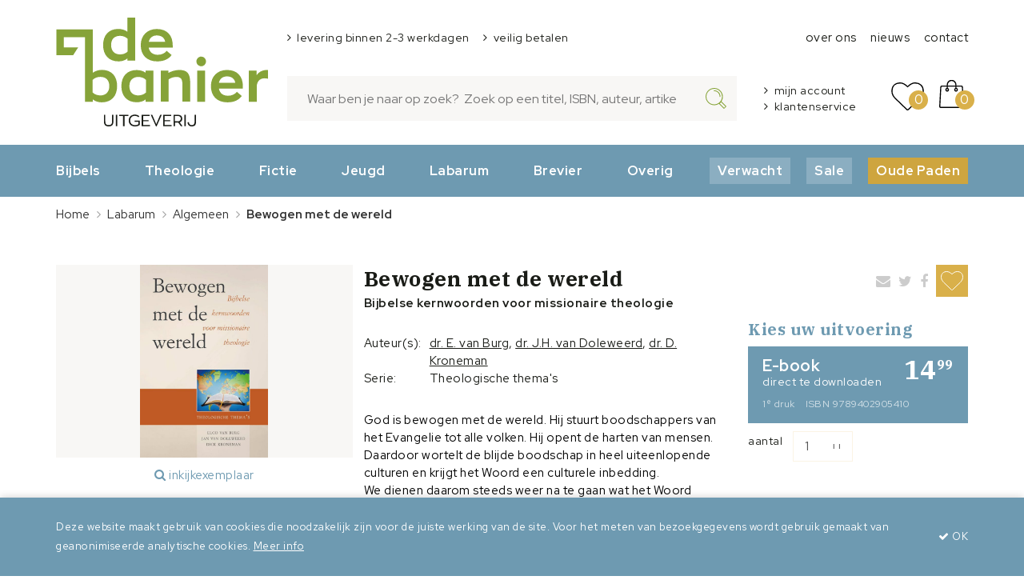

--- FILE ---
content_type: text/html; charset=UTF-8
request_url: https://www.debanier.nl/bewogen-met-de-wereld
body_size: 6528
content:
<!DOCTYPE html>
<html>
<head>
	<meta charset="utf-8">
	<meta http-equiv="X-UA-Compatible" content="IE=edge">
	<meta name="viewport" content="width=device-width, initial-scale=1, maximum-scale=1, user-scalable=no">
	<title> Bewogen met de wereld - dr. E. van Burg, dr. J.H. van Doleweerd, dr. D. Kroneman - 9789402905410 -  De Banier</title>

	<link rel="shortcut icon" type="image/x-icon" href="/images/favicon.png?v2" />
	
	<meta name="keywords" content=" Bewogen met de wereld - dr. E. van Burg, dr. J.H. van Doleweerd, dr. D. Kroneman - 9789402905410 - "/>
	<meta name="description" content=" Bewogen met de wereld - dr. E. van Burg, dr. J.H. van Doleweerd, dr. D. Kroneman - 9789402905410 - ">
	<meta name="robots" content="index,follow" />
	<meta name="csrf-token" content="ayfuVFzadiOeZPwf06svq5YLJsY5kYVEBbXDFDa2">
	
	<link rel="preconnect" href="https://fonts.googleapis.com">
	<link rel="preconnect" href="https://fonts.gstatic.com" crossorigin>
	<link href="https://fonts.googleapis.com/css2?family=IBM+Plex+Serif:wght@300;400;500;600;700&family=Red+Hat+Display:ital,wght@0,400;0,700;1,400&display=swap" rel="stylesheet">

	<link rel="stylesheet" href="/css/app.css?id=5e071e75a35ff886b630d9646f4e5179">
	
	<link rel="preload" fetchpriority="high" as="image" href="https://www.debanier.nl/storage/_thumbs/500x400/Covers/de-zeven-kruiswoorden - 9789087182724.jpg">

	<!-- Google Tag Manager -->
	<script>(function(w,d,s,l,i){w[l]=w[l]||[];w[l].push({'gtm.start':
					new Date().getTime(),event:'gtm.js'});var f=d.getElementsByTagName(s)[0],
				j=d.createElement(s),dl=l!='dataLayer'?'&l='+l:'';j.async=true;j.src=
				'https://www.googletagmanager.com/gtm.js?id='+i+dl;f.parentNode.insertBefore(j,f);
		})(window,document,'script','dataLayer','GTM-KQP634D');</script>
	<!-- End Google Tag Manager -->

			<!-- Global site tag (gtag.js) - Google Analytics -->
		<script async src="https://www.googletagmanager.com/gtag/js?id=UA-1026369-23"></script>
		<script>
			window.dataLayer = window.dataLayer || [];
			function gtag(){dataLayer.push(arguments);}
			gtag('js', new Date());

			gtag('config', 'UA-1026369-23', { 'anonymize_ip': true });
					</script>
			
	<script src="/js/app.js?id=9e7c43b80e6f5e5d3895160dd813cee5"></script>

			
</head>
<body itemscope itemtype="http://schema.org/Organization" class="page">
	<!-- Google Tag Manager (noscript) -->
	<noscript><iframe src="https://www.googletagmanager.com/ns.html?id=GTM-KQP634D" height="0" width="0" style="display:none;visibility:hidden"></iframe></noscript>
	<!-- End Google Tag Manager (noscript) -->

	<div class="top">
		<div class="container">
	<div class="top__wrapper">
		<div class="row">
			<div class="col-sm-3 col-xs-5">
				<div class="top__logo">
					<a href="/" class="top__logo__action"></a>
				</div>
			</div>
			<div class="col-sm-9 col-xs-7">
				<div class="row">
					<div class="col-sm-7">
													<div class="top__usps">
								<ul class="list list--horizontal list--usp">
	<li>levering binnen 2-3 werkdagen</li>
	<li>veilig betalen</li>
</ul>
							</div>
											</div>

											<div class="col-sm-5">
							<div class="top__menu">
								<ul class="list list--horizontal">
	<li><a href="/de-banier">over ons</a></li>
	<li><a href="/nieuws">nieuws</a></li>
	<li><a href="/contact">contact</a></li>
</ul>
							</div>
						</div>
									</div>
									<div class="row">
						<div class="col-sm-8">
							<div class="top__search">
								<form method="GET" action="https://www.debanier.nl/search" accept-charset="UTF-8" class="top__search__form form">
								<input type="text" name="q" class="top__search__form__input form__input" placeholder="Waar ben je naar op zoek?  Zoek op een titel, ISBN, auteur, artikelen " />
								<button type="submit" class="top__search__form__button form__button"></button>
								</form>
							</div>
						</div>
						<div class="col-sm-4">
							<div class="top__account">
								<ul class="list top__account__list">
									<li><a href="/account">mijn account</a></li>
									<li><a href="/contact">klantenservice</a></li>
								</ul>
							</div>

							<div class="top__shopping">
								<a href="/favorites" class="top__shopping__action top__shopping__action--wishlist">
									<span class="top__shopping__action__badge">0</span>
								</a>
								<a href="/shoppingcart" class="top__shopping__action top__shopping__action--shoppingcart">
									<span class="top__shopping__action__badge">0</span>
								</a>
							</div>
						</div>
					</div>
							</div>
		</div>

				<div class="row">
			<div class="col-sm-8">
			</div>
		</div>
	</div>
</div>	</div>

			<div class="menu">
			<div class="container">
				<ul class="list list--horizontal menu__list">
	<li><a href="/bijbels">Bijbels</a></li>
	<li><a href="/theologie">Theologie</a></li>
	<li><a href="/fictie">Fictie</a></li>
	<li><a href="/jeugdboeken">Jeugd</a></li>
	<li><a href="/labarum">Labarum</a></li>
	<li><a href="/brevier">Brevier</a></li>
	<li><a href="/overig">Overig</a></li>
	<li class="bg"><a class="highlighted" href="/verwacht">Verwacht</a></li>
	<li class="bg"><a class="highlighted" href="/aanbiedingen">Sale</a></li>
	<li class="bg"><a class="highlighted highlighted--oude-paden" href="/oude-paden">Oude Paden</a></li>
</ul>
			</div>
		</div>
	
	<div class="content product form">
			<div class="container hidden-xs">

	<div class="bread-crumbs ">
		<ul class="list list--horizontal bread-crumbs__list pull-left" itemscope itemtype="http://schema.org/BreadcrumbList">
			<li class="bread-crumbs__list-item hidden-xs" itemprop="itemListElement" itemscope itemtype="http://schema.org/ListItem">
				<a href="https://www.debanier.nl" itemtype="http://schema.org/Thing" itemprop="item" >Home<span itemprop="name" class="hidden">Uitgeverij De Banier</span></a>
				<meta itemprop="position" content="1" />
			</li>
							<li class="bread-crumbs__list-item" itemprop="itemListElement" itemscope itemtype="http://schema.org/ListItem">
					<i class="fa fa-angle-right  hidden-xs "></i>
											<a itemtype="http://schema.org/Thing" itemprop="item" href="https://www.debanier.nl/labarum"><span itemprop="name">Labarum</span></a>
										 <img loading="lazy" itemprop="image" src="/storage/_thumbs/1000x750/Covers/een-woonplaats-voor-de-heilige - 9789402901054.jpg" alt="Labarum" class="hidden" /> 					<meta itemprop="position" content="2" />
				</li>
							<li class="bread-crumbs__list-item" itemprop="itemListElement" itemscope itemtype="http://schema.org/ListItem">
					<i class="fa fa-angle-right "></i>
											<a itemtype="http://schema.org/Thing" itemprop="item" href="https://www.debanier.nl/labarum/algemeen"><span itemprop="name">Algemeen</span></a>
										 <img loading="lazy" itemprop="image" src="/storage/_thumbs/1000x750/Covers/reformatie-toen-en-nu - 9789087180843.jpg" alt="Algemeen" class="hidden" /> 					<meta itemprop="position" content="3" />
				</li>
							<li class="bread-crumbs__list-item" itemprop="itemListElement" itemscope itemtype="http://schema.org/ListItem">
					<i class="fa fa-angle-right "></i>
											<span itemtype="http://schema.org/Thing" itemprop="item"><span itemprop="name">Bewogen met de wereld</span></span>
										 <img loading="lazy" itemprop="image" src="/storage/_thumbs/1000x750/Covers/bewogen-met-de-wereld - 9789402906356.jpg" alt="Bewogen met de wereld" class="hidden" /> 					<meta itemprop="position" content="4" />
				</li>
					</ul>
		<div class="clearfix"></div>
	</div>


	</div>
	<div class="content__container">
		<div class="container">
			<div class="row">
				<div class="col-md-4">
											<div class="product__images js-lightgallery">
							<div class="product__images__main" data-src="/storage/_thumbs/1600x1200/Covers/bewogen-met-de-wereld - 9789402906356.jpg">
								<img loading="lazy" src="/storage/_thumbs/500x400/Covers/bewogen-met-de-wereld - 9789402906356.jpg" class="js-image-scale" data-scale="best-fit" itemprop="image" />
							</div>

															<div class="product__preview">
									<a href="/storage/Inkijkexemplaren/Bewogen_met_de_wereld_H1.pdf" class="product__preview__action text-button" data-iframe="true" title="Inkijkexemplaar Bewogen met de wereld" data-src="/storage/Inkijkexemplaren/Bewogen_met_de_wereld_H1.pdf"><i class="fa fa-search"></i> inkijkexemplaar</a>
								</div>
							
							
							<div class="product__images__thumbs">
								<div class="row">
																										</div>
							</div>
						</div>
									</div>
				<div class="col-md-8">
					<div class="product__sharing">
						<ul class="list list--horizontal">
							<li><a href="mailto:?subject=Bewogen%20met%20de%20wereld&body=https%3A%2F%2Fwww.debanier.nl%2Fbewogen-met-de-wereld"><i class="fa fa-envelope"></i></a></li>
							<li><a href="https://twitter.com/intent/tweet?text=Tip%3A%20%22Bewogen%20met%20de%20wereld%22%20op%20https%3A%2F%2Fwww.debanier.nl%2Fbewogen-met-de-wereld" target="_blank"><i class="fa fa-twitter"></i></a></li>
							<li><a href="https://www.facebook.com/sharer.php?u=https%3A%2F%2Fwww.debanier.nl%2Fbewogen-met-de-wereld" target="_blank"><i class="fa fa-facebook"></i></a></li>
							<li><a href="javascript:void(0)" onclick="favorites.addProduct(11035, event)" class="button button--tertiary "></a></li>
						</ul>
					</div>
					<h1 class="product__title" itemprop="name">Bewogen met de wereld</h1>
					<p class="product__sub-title" itemprop="name">Bijbelse kernwoorden voor missionaire theologie</p>


									</div>

				<div class="col-md-5">

					<div class="spacer spacer--md"></div>

					<div class="product__specs">
						<table>
															<tr>
									<td>Auteur(s):</td>
									<td><a href="/auteurs/dr-e-van-burg" class="link">dr. E. van Burg</a>, <a href="/auteurs/dr-jh-van-doleweerd" class="link">dr. J.H. van Doleweerd</a>, <a href="/auteurs/dr-d-kroneman" class="link">dr. D. Kroneman</a>									</td>
								</tr>
							
															<tr>
									<td>Serie:</td>
									<td>Theologische thema&#039;s</td>
								</tr>
													</table>

						<div class="spacer spacer--md"></div>

						<div class="product__description">
							<div class="js-shorten shorten" data-lines="8">
								<div class="shorten__content">
									<p><span style="color: #000000; font-family: %value;">God is bewogen met de wereld. Hij stuurt boodschappers van het Evangelie tot alle volken. Hij opent de harten van mensen. Daardoor wortelt de blijde boodschap in heel uiteenlopende culturen en krijgt het Woord een culturele inbedding.</span></p>

<p><span style="color: #000000; font-family: %value;">We dienen daarom steeds weer na te gaan wat het Woord betekent. Bijbelse kernwoorden als schepping, barmhartigheid, rechtvaardigheid en verkiezing bepalen het raamwerk van missionaire theologie. Gesprekken met niet-gelovigen gaan over God, verlossing, verzoening, het Woord, de kerk en de persoonlijke beleving van geloof.</span></p>

<p><span style="color: #000000; font-family: %value;">De inhoud van deze Bijbelse kernwoorden is gegeven door de Heilige Geest, Die Zelf Uitlegger is. Die uitleg kan anders uitpakken dan wij denken. Antwoorden van nieuwe christenen verrassen en zorgen voor nieuwe vragen.</span></p>

<p><span style="color: #000000; font-family: %value;">Vanuit hun jarenlange zendingservaring geven de auteurs een grondige uitleg van missionaire kernwoorden, waarbij zij aandacht besteden aan de toepassing en ontvangst ervan in andere culturen.</span></p>
																		
								</div>
								<a href="javascript:void(0)"  class="text-button text-button--secondary shorten__action">+ lees verder</a>
							</div>
						</div>
					</div>
				</div>
				<div class="col-sm-3">
					<div class="product__pricing">
																					<p class="h3">Kies uw uitvoering</p>

								<div class="product__variants">
																			<input id="sales_unit_option--17370" class="js-sales-unit-option" checked="checked" name="sales_unit_option_id" type="radio" value="17370">
										<label class="product__variant" for="sales_unit_option--17370">
											<p class="product__variant__price">14<sup>99</sup></p>
											<p class="product__variant__title">E-book</p>
											<p class="product__variant__delivery">direct te downloaden</p>
											<p class="product__variant__isbn">
																									<span>1<sup>e</sup> druk</span>
																																					<span>ISBN 9789402905410</span>
																							</p>
										</label>
																	</div>

							
							<input type="hidden" name="product_id" value="11035" />

							
								<div class="product__pricing" itemprop="offers" itemscope itemtype="http://schema.org/Offer">
									<meta itemprop="priceCurrency" content="EUR" />
									<meta itemprop="price" content="14.990000024" />
									<link itemprop="itemCondition" href="http://schema.org/NewCondition" />
									<link itemprop="availability" href="http://schema.org/InStock" />


									<div class="row">
										<div class="col-xs-6">
											<label>aantal</label>

											<select class="form__select js-amount" name="amount"><option value="1" selected="selected">1</option><option value="2">2</option><option value="3">3</option><option value="4">4</option><option value="5">5</option><option value="6">6</option><option value="7">7</option><option value="8">8</option><option value="9">9</option><option value="10">10</option><option value="11">11</option><option value="12">12</option><option value="13">13</option><option value="14">14</option><option value="15">15</option><option value="16">16</option><option value="17">17</option><option value="18">18</option><option value="19">19</option><option value="20">20</option><option value="21">21</option><option value="22">22</option><option value="23">23</option><option value="24">24</option><option value="25">25</option></select>

										</div>
									</div>
								</div>
							
							<div class="spacer spacer--xl"></div>

																<button type="button" class="button button--xl button--with-caret button--block" onClick="shoppingcart.addProduct(11035)"><strong>in winkelwagen</strong></button>
													
						<div class="spacer spacer--xl"></div>
					</div>
				</div>
			</div>
		</div>
	</div>
			<div class="content__container product__serie-books">
			<div class="container">
				<h2 class="text-center">Ook verschenen <strong>in de serie</strong> <strong class="font--primary">Theologische thema&#039;s</strong></h2>

				<div id="books_serie" class="carousel slide" data-ride="carousel">

					<div class="carousel-inner" role="listbox">
													<div class="item  active ">
								<div class="row">
									<div class="col-sm-1" style="width: 12.5%"></div>
																			<div class="col-xs-3">
											<div class="teaser product-teaser product-teaser--small" data-product-id="10966">
        <div class="product-teaser__image">
            <img loading="lazy" src="/storage/_thumbs/500x400/Covers/de-heere-onze-gerechtigheid - 9789402904864.jpg" class="img-responsive" />
        </div>

        <div class="product-teaser__content">
                            <img src="/images/theme/available-ebook.svg" class="product-teaser__ebook" />
            
            <a href="/de-heere-onze-gerechtigheid">
                <h4 class="product-teaser__title">De HEERE onze gerechtigheid</h4>
            </a>
            <div class="product-teaser__author">Dr. M. Klaassen</div>

            <div class="row">
                <div class="col-sm-8">
                    <div class="product-teaser__prices">
                        <span class="product-teaser__price">
                            vanaf <span class="product-teaser__price__price">5<sup>99</sup></span>
                        </span>
                    </div>
                </div>

                <div class="col-sm-4">
                    <div class="product-teaser__actions">
                        <a href="javascript:void(0)" onclick="favorites.addProduct(10966, event)" class="button product-teaser__action product-teaser__action--favorite "></a>
                    </div>
                </div>
            </div>
        </div>
    </div>
										</div>
																			<div class="col-xs-3">
											<div class="teaser product-teaser product-teaser--small" data-product-id="11192">
        <div class="product-teaser__image">
            <img loading="lazy" src="/storage/_thumbs/500x400/Covers/katholiek-vandaag - 9789402902594.jpg" class="img-responsive" />
        </div>

        <div class="product-teaser__content">
                            <img src="/images/theme/available-ebook.svg" class="product-teaser__ebook" />
            
            <a href="/katholiek-vandaag">
                <h4 class="product-teaser__title">Katholiek vandaag</h4>
            </a>
            <div class="product-teaser__author">Prof. dr. W. van Vlastuin</div>

            <div class="row">
                <div class="col-sm-8">
                    <div class="product-teaser__prices">
                        <span class="product-teaser__price">
                            vanaf <span class="product-teaser__price__price">13<sup>99</sup></span>
                        </span>
                    </div>
                </div>

                <div class="col-sm-4">
                    <div class="product-teaser__actions">
                        <a href="javascript:void(0)" onclick="favorites.addProduct(11192, event)" class="button product-teaser__action product-teaser__action--favorite "></a>
                    </div>
                </div>
            </div>
        </div>
    </div>
										</div>
																	</div>
							</div>
											</div>

					<a class="left carousel-control" href="#books_serie" role="button" data-slide="prev">
						<span class="button button--light-grey"><span class="fa fa-angle-left"></span></span>
					</a>
					<a class="right carousel-control" href="#books_serie" role="button" data-slide="next">
						<span class="button button--light-grey"><span class="fa fa-angle-right"></span></span>
					</a>
				</div>
			</div>
		</div>
	
	<div class="content__container">
		<div class="container">
			<div class="row">
				<div class="col-sm-5">
									</div>

				<div class="col-sm-6 col-sm-offset-1">
											<div class="content-block content-block--brown">
							<p class="h3">Ook interessant</p>
							<div class="spacer spacer--sm"></div>

															<div class="teaser product-teaser product-teaser--related">
		<div class="row">
			<div class="col-sm-3 hidden-xs">
				<div class="product-teaser__image">
					<img loading="lazy" src="/storage/_thumbs/500x400/Covers/gids-voor-bijbellezers-alleen-als-e-book-leverbaar - 9789033602757.jpg" class="js-image-scale" data-scale="best-fit" />
				</div>
			</div>
			<div class="col-sm-9">
				<div class="product-teaser__content">
					<h3 class="product-teaser__title">Gids voor Bijbellezers; E-Book</h3>
					<p>dr. J.H. van Doleweerd</p>


					<div class="product-teaser__prices">
													<span class="product-teaser__price">
								E-book <span class="product-teaser__price__price">4<sup>99</sup></span>
							</span>
											</div>
					<a href="/gids-voor-bijbellezers-ebook-" class="product-teaser__action button button--small button--with-caret">bestel nu</a>
				</div>
			</div>
		</div>
	</div>
															<div class="teaser product-teaser product-teaser--related">
		<div class="row">
			<div class="col-sm-3 hidden-xs">
				<div class="product-teaser__image">
					<img loading="lazy" src="/storage/_thumbs/500x400/Covers/de-betoverde-mens-alleen-als-e-book-leverbaar - 9789033614811.jpg" class="js-image-scale" data-scale="best-fit" />
				</div>
			</div>
			<div class="col-sm-9">
				<div class="product-teaser__content">
					<h3 class="product-teaser__title">De betoverde mens; E-Book</h3>
					<p>dr. D. Kroneman</p>


					<div class="product-teaser__prices">
													<span class="product-teaser__price">
								E-book <span class="product-teaser__price__price">4<sup>36</sup></span>
							</span>
											</div>
					<a href="/de-betoverde-mens-ebook" class="product-teaser__action button button--small button--with-caret">bestel nu</a>
				</div>
			</div>
		</div>
	</div>
															<div class="teaser product-teaser product-teaser--related">
		<div class="row">
			<div class="col-sm-3 hidden-xs">
				<div class="product-teaser__image">
					<img loading="lazy" src="/storage/_thumbs/500x400/Covers/de-bergen-zullen-vrede-dragen - 9789462789432.jpg" class="js-image-scale" data-scale="best-fit" />
				</div>
			</div>
			<div class="col-sm-9">
				<div class="product-teaser__content">
					<h3 class="product-teaser__title">De bergen zullen vrede dragen</h3>
					<p>dr. D. Kroneman</p>


					<div class="product-teaser__prices">
													<span class="product-teaser__price">
								E-book <span class="product-teaser__price__price">7<sup>49</sup></span>
							</span>
											</div>
					<a href="/de-bergen-zullen-vrede-dragen" class="product-teaser__action button button--small button--with-caret">bestel nu</a>
				</div>
			</div>
		</div>
	</div>
													</div>
									</div>
			</div>
		</div>
	</div>

	<script type="application/ld+json">
		{
			"@type": "Book",
			"@id": "https://www.debanier.nl/bewogen-met-de-wereld",
			"name": "Bewogen met de wereld",
			"description": "God is bewogen met de wereld. Hij stuurt boodschappers van het Evangelie tot alle volken. Hij opent de harten van mensen. Daardoor wortelt de blijde boodschap in heel uiteenlopende culturen en krijgt het Woord een culturele inbedding.

We dienen daarom steeds weer na te gaan wat het Woord betekent. Bijbelse kernwoorden als schepping, barmhartigheid, rechtvaardigheid en verkiezing bepalen het raamwerk van missionaire theologie. Gesprekken met niet-gelovigen gaan over God, verlossing, verzoening, het Woord, de kerk en de persoonlijke beleving van geloof.

De inhoud van deze Bijbelse kernwoorden is gegeven door de Heilige Geest, Die Zelf Uitlegger is. Die uitleg kan anders uitpakken dan wij denken. Antwoorden van nieuwe christenen verrassen en zorgen voor nieuwe vragen.

Vanuit hun jarenlange zendingservaring geven de auteurs een grondige uitleg van missionaire kernwoorden, waarbij zij aandacht besteden aan de toepassing en ontvangst ervan in andere culturen.",
			"author": [
									{
						"@type": "Person",
						"name": "dr. E. van Burg",
						"url": "/auteurs/dr-e-van-burg"
					}
									{
						"@type": "Person",
						"name": "dr. J.H. van Doleweerd",
						"url": "/auteurs/dr-jh-van-doleweerd"
					}
									{
						"@type": "Person",
						"name": "dr. D. Kroneman",
						"url": "/auteurs/dr-d-kroneman"
					}
							],
							"url": "https://www.debanier.nl/bewogen-met-de-wereld",
				"image": {
					"url": "https://www.debanier.nl/storage/Covers/bewogen-met-de-wereld - 9789402906356.jpg",
					"@type": "ImageObject"
				},
						"publisher": {
				"name": "De Banier",
				"url": "https://www.debanier.nl",
				"@type": "Brand"
			},
			"workExample": [
									{
						"@type": "Book",
													"bookFormat": "http://schema.org/Hardcover",
												"isbn": "9789402905410",
						"numberOfPages": "",
						"inLanguage": "nl",
						"name": "",
						"url": "https://www.debanier.nl/bewogen-met-de-wereld",
						"datePublished": "2018-05-29"
					}
							],
			"@context": "http://schema.org/"
		}
    </script>
	</div>

	
	<div class="footer">
		<div class="container">
			<div class="row">
				<div class="col-sm-9">
					<div class="footer__left">
						<div class="footer__content">
							<div class="row">
								<div class="col-sm-3">
									<h4>Klantenservice</h4>

<p><a href="/contact">Contact</a></p>

<p><a href="/bestellen-en-leveren">Bestellen &amp; Leveren</a></p>

<p><a href="/betaalmogelijkheden">Betalen</a></p>

<p><a href="/retourneren">Retourneren</a></p>


								</div>
								<div class="col-sm-3">
									

<h4>Over ons</h4>

<p><a href="/de-banier">De Banier</a></p>

<p><a href="/labarum-academic">Labarum</a></p>

<p><a href="uitgeverij-brevier">Brevier</a></p>

<p><a href="/nieuws">Recent nieuws</a></p>

<p><a href="/veelgestelde-vragen">Veelgestelde vragen</a></p>


								</div>
								<div class="col-sm-3">
									<p class="h4">Heeft u vragen?</p>
									<p>Bel <strong>055 539 06 50</strong></p>
									<p><a href="/contact" class="link">neem contact op</a></p>

									<div class="footer__social">
										<a href="https://www.facebook.com/uitgeverijdebanier/" target="_blank"><img src="/images/icons/facebook.svg?v2" /></a>
										<a href="https://www.youtube.com/channel/UCzmpU9yIybZCB-mfiMUCoeQ" target="_blank"><img src="/images/icons/youtube.svg?v2" /></a>
										<a href="https://www.instagram.com/debanierboeken/" target="_blank"><img src="/images/icons/instagram.svg?v2" /></a>
									</div>
								</div>
								<div class="col-sm-3">
									

<ul class="list list--vertical list--usp h4">
	<li><a href="/bijbels">Bijbels</a></li>
	<li><a href="/theologie">Theologie</a></li>
	<li><a href="/fictie">Fictie</a></li>
	<li><a href="/jeugdboeken">Jeugd</a></li>
	<li><a href="/overig">Overig</a></li>
	<li><a href="/labarum">Labarum</a></li>
</ul>


								</div>
							</div>
						</div>

						<div class="row">
							<div class="col-sm-8">
								

<ul class="list list--vertical list--usp">
	<li>voor schrijvers: <a href="/van-manuscript-tot-meesterwerk"><b>toesturen manuscript</b></a></li>
</ul>
							</div>
						</div>
					</div>
				</div>

				<div class="col-sm-3">
					 <div class="extender extender--white extender--local js-extender"></div> 					<div class="footer__right">
													<div class="footer__right__decoration">
								<div class="extender extender--secondary extender--pattern extender--local js-extender"></div>
							</div>
						
						<div class="footer__right__content">
							<img src="/images/logo.svg" class="footer__right__logo img-responsive" />
							<p>onderdeel van Erdee Media Groep</p>
						</div>
					</div>
				</div>
			</div>
		</div>
	</div>

	<div class="footer-bottom">
		<div class="container-fluid">
			<div class="row">
				<div class="col-sm-8">
					<div class="footer-bottom__menu">
						<ul class="list list--horizontal">
	<li><a href="https://service.erdee.nl/voorwaarden-privacy/voorwaarden" target="_blank">Algemene voorwaarden</a></li>
	<li><a href="https://service.erdee.nl/voorwaarden-privacy/privacy" target="_blank">Privacy</a></li>
	<li><a href="/cookies">Cookies</a></li>
</ul>
					</div>
				</div>
				<div class="col-sm-4">
					<div class="footer-bottom__credits">
						<a href="https://www.wepsaid.nl" target="_blank">wepsaid</a> + <a href="https://www.burobeeldend.nl" target="_blank">BuroBeeldend</a>
					</div>
				</div>
			</div>
		</div>
	</div>

			<div class="cookie-consent js-cookie-consent">
			<div class="container">
				<div class="cookie-consent__content">
					<div class="cookie-consent__content-block">
						<p>Deze website maakt gebruik van cookies die noodzakelijk zijn voor de juiste werking van de site. Voor het meten van bezoekgegevens wordt gebruik gemaakt van geanonimiseerde analytische cookies. <u><a href="/cookies">Meer info</a></u></p>
					</div>
					<div class="cookie-consent__content-block">
						<a href="#" class="js-cookie-close"><i class="fa fa-check"></i> OK</a>
					</div>
				</div>
			</div>
		</div>
	
	<div class="overlay"></div>
		<script src="https://www.google.com/recaptcha/api.js?render=6Lf7rd4pAAAAAHnRDAHkjQ2dLFDZqlZafMZW1IIT"></script>
	<script>
		grecaptcha.ready(function() {
			grecaptcha
					.execute('6Lf7rd4pAAAAAHnRDAHkjQ2dLFDZqlZafMZW1IIT', {
						action: 'validate_captcha'
					})
					.then(function(token) {
						$('.g-recaptcha-response').val(token);
					});
		});
	</script>

</body>
</html>

--- FILE ---
content_type: text/html; charset=utf-8
request_url: https://www.google.com/recaptcha/api2/anchor?ar=1&k=6Lf7rd4pAAAAAHnRDAHkjQ2dLFDZqlZafMZW1IIT&co=aHR0cHM6Ly93d3cuZGViYW5pZXIubmw6NDQz&hl=en&v=N67nZn4AqZkNcbeMu4prBgzg&size=invisible&anchor-ms=20000&execute-ms=30000&cb=hqq884hmc9v4
body_size: 48831
content:
<!DOCTYPE HTML><html dir="ltr" lang="en"><head><meta http-equiv="Content-Type" content="text/html; charset=UTF-8">
<meta http-equiv="X-UA-Compatible" content="IE=edge">
<title>reCAPTCHA</title>
<style type="text/css">
/* cyrillic-ext */
@font-face {
  font-family: 'Roboto';
  font-style: normal;
  font-weight: 400;
  font-stretch: 100%;
  src: url(//fonts.gstatic.com/s/roboto/v48/KFO7CnqEu92Fr1ME7kSn66aGLdTylUAMa3GUBHMdazTgWw.woff2) format('woff2');
  unicode-range: U+0460-052F, U+1C80-1C8A, U+20B4, U+2DE0-2DFF, U+A640-A69F, U+FE2E-FE2F;
}
/* cyrillic */
@font-face {
  font-family: 'Roboto';
  font-style: normal;
  font-weight: 400;
  font-stretch: 100%;
  src: url(//fonts.gstatic.com/s/roboto/v48/KFO7CnqEu92Fr1ME7kSn66aGLdTylUAMa3iUBHMdazTgWw.woff2) format('woff2');
  unicode-range: U+0301, U+0400-045F, U+0490-0491, U+04B0-04B1, U+2116;
}
/* greek-ext */
@font-face {
  font-family: 'Roboto';
  font-style: normal;
  font-weight: 400;
  font-stretch: 100%;
  src: url(//fonts.gstatic.com/s/roboto/v48/KFO7CnqEu92Fr1ME7kSn66aGLdTylUAMa3CUBHMdazTgWw.woff2) format('woff2');
  unicode-range: U+1F00-1FFF;
}
/* greek */
@font-face {
  font-family: 'Roboto';
  font-style: normal;
  font-weight: 400;
  font-stretch: 100%;
  src: url(//fonts.gstatic.com/s/roboto/v48/KFO7CnqEu92Fr1ME7kSn66aGLdTylUAMa3-UBHMdazTgWw.woff2) format('woff2');
  unicode-range: U+0370-0377, U+037A-037F, U+0384-038A, U+038C, U+038E-03A1, U+03A3-03FF;
}
/* math */
@font-face {
  font-family: 'Roboto';
  font-style: normal;
  font-weight: 400;
  font-stretch: 100%;
  src: url(//fonts.gstatic.com/s/roboto/v48/KFO7CnqEu92Fr1ME7kSn66aGLdTylUAMawCUBHMdazTgWw.woff2) format('woff2');
  unicode-range: U+0302-0303, U+0305, U+0307-0308, U+0310, U+0312, U+0315, U+031A, U+0326-0327, U+032C, U+032F-0330, U+0332-0333, U+0338, U+033A, U+0346, U+034D, U+0391-03A1, U+03A3-03A9, U+03B1-03C9, U+03D1, U+03D5-03D6, U+03F0-03F1, U+03F4-03F5, U+2016-2017, U+2034-2038, U+203C, U+2040, U+2043, U+2047, U+2050, U+2057, U+205F, U+2070-2071, U+2074-208E, U+2090-209C, U+20D0-20DC, U+20E1, U+20E5-20EF, U+2100-2112, U+2114-2115, U+2117-2121, U+2123-214F, U+2190, U+2192, U+2194-21AE, U+21B0-21E5, U+21F1-21F2, U+21F4-2211, U+2213-2214, U+2216-22FF, U+2308-230B, U+2310, U+2319, U+231C-2321, U+2336-237A, U+237C, U+2395, U+239B-23B7, U+23D0, U+23DC-23E1, U+2474-2475, U+25AF, U+25B3, U+25B7, U+25BD, U+25C1, U+25CA, U+25CC, U+25FB, U+266D-266F, U+27C0-27FF, U+2900-2AFF, U+2B0E-2B11, U+2B30-2B4C, U+2BFE, U+3030, U+FF5B, U+FF5D, U+1D400-1D7FF, U+1EE00-1EEFF;
}
/* symbols */
@font-face {
  font-family: 'Roboto';
  font-style: normal;
  font-weight: 400;
  font-stretch: 100%;
  src: url(//fonts.gstatic.com/s/roboto/v48/KFO7CnqEu92Fr1ME7kSn66aGLdTylUAMaxKUBHMdazTgWw.woff2) format('woff2');
  unicode-range: U+0001-000C, U+000E-001F, U+007F-009F, U+20DD-20E0, U+20E2-20E4, U+2150-218F, U+2190, U+2192, U+2194-2199, U+21AF, U+21E6-21F0, U+21F3, U+2218-2219, U+2299, U+22C4-22C6, U+2300-243F, U+2440-244A, U+2460-24FF, U+25A0-27BF, U+2800-28FF, U+2921-2922, U+2981, U+29BF, U+29EB, U+2B00-2BFF, U+4DC0-4DFF, U+FFF9-FFFB, U+10140-1018E, U+10190-1019C, U+101A0, U+101D0-101FD, U+102E0-102FB, U+10E60-10E7E, U+1D2C0-1D2D3, U+1D2E0-1D37F, U+1F000-1F0FF, U+1F100-1F1AD, U+1F1E6-1F1FF, U+1F30D-1F30F, U+1F315, U+1F31C, U+1F31E, U+1F320-1F32C, U+1F336, U+1F378, U+1F37D, U+1F382, U+1F393-1F39F, U+1F3A7-1F3A8, U+1F3AC-1F3AF, U+1F3C2, U+1F3C4-1F3C6, U+1F3CA-1F3CE, U+1F3D4-1F3E0, U+1F3ED, U+1F3F1-1F3F3, U+1F3F5-1F3F7, U+1F408, U+1F415, U+1F41F, U+1F426, U+1F43F, U+1F441-1F442, U+1F444, U+1F446-1F449, U+1F44C-1F44E, U+1F453, U+1F46A, U+1F47D, U+1F4A3, U+1F4B0, U+1F4B3, U+1F4B9, U+1F4BB, U+1F4BF, U+1F4C8-1F4CB, U+1F4D6, U+1F4DA, U+1F4DF, U+1F4E3-1F4E6, U+1F4EA-1F4ED, U+1F4F7, U+1F4F9-1F4FB, U+1F4FD-1F4FE, U+1F503, U+1F507-1F50B, U+1F50D, U+1F512-1F513, U+1F53E-1F54A, U+1F54F-1F5FA, U+1F610, U+1F650-1F67F, U+1F687, U+1F68D, U+1F691, U+1F694, U+1F698, U+1F6AD, U+1F6B2, U+1F6B9-1F6BA, U+1F6BC, U+1F6C6-1F6CF, U+1F6D3-1F6D7, U+1F6E0-1F6EA, U+1F6F0-1F6F3, U+1F6F7-1F6FC, U+1F700-1F7FF, U+1F800-1F80B, U+1F810-1F847, U+1F850-1F859, U+1F860-1F887, U+1F890-1F8AD, U+1F8B0-1F8BB, U+1F8C0-1F8C1, U+1F900-1F90B, U+1F93B, U+1F946, U+1F984, U+1F996, U+1F9E9, U+1FA00-1FA6F, U+1FA70-1FA7C, U+1FA80-1FA89, U+1FA8F-1FAC6, U+1FACE-1FADC, U+1FADF-1FAE9, U+1FAF0-1FAF8, U+1FB00-1FBFF;
}
/* vietnamese */
@font-face {
  font-family: 'Roboto';
  font-style: normal;
  font-weight: 400;
  font-stretch: 100%;
  src: url(//fonts.gstatic.com/s/roboto/v48/KFO7CnqEu92Fr1ME7kSn66aGLdTylUAMa3OUBHMdazTgWw.woff2) format('woff2');
  unicode-range: U+0102-0103, U+0110-0111, U+0128-0129, U+0168-0169, U+01A0-01A1, U+01AF-01B0, U+0300-0301, U+0303-0304, U+0308-0309, U+0323, U+0329, U+1EA0-1EF9, U+20AB;
}
/* latin-ext */
@font-face {
  font-family: 'Roboto';
  font-style: normal;
  font-weight: 400;
  font-stretch: 100%;
  src: url(//fonts.gstatic.com/s/roboto/v48/KFO7CnqEu92Fr1ME7kSn66aGLdTylUAMa3KUBHMdazTgWw.woff2) format('woff2');
  unicode-range: U+0100-02BA, U+02BD-02C5, U+02C7-02CC, U+02CE-02D7, U+02DD-02FF, U+0304, U+0308, U+0329, U+1D00-1DBF, U+1E00-1E9F, U+1EF2-1EFF, U+2020, U+20A0-20AB, U+20AD-20C0, U+2113, U+2C60-2C7F, U+A720-A7FF;
}
/* latin */
@font-face {
  font-family: 'Roboto';
  font-style: normal;
  font-weight: 400;
  font-stretch: 100%;
  src: url(//fonts.gstatic.com/s/roboto/v48/KFO7CnqEu92Fr1ME7kSn66aGLdTylUAMa3yUBHMdazQ.woff2) format('woff2');
  unicode-range: U+0000-00FF, U+0131, U+0152-0153, U+02BB-02BC, U+02C6, U+02DA, U+02DC, U+0304, U+0308, U+0329, U+2000-206F, U+20AC, U+2122, U+2191, U+2193, U+2212, U+2215, U+FEFF, U+FFFD;
}
/* cyrillic-ext */
@font-face {
  font-family: 'Roboto';
  font-style: normal;
  font-weight: 500;
  font-stretch: 100%;
  src: url(//fonts.gstatic.com/s/roboto/v48/KFO7CnqEu92Fr1ME7kSn66aGLdTylUAMa3GUBHMdazTgWw.woff2) format('woff2');
  unicode-range: U+0460-052F, U+1C80-1C8A, U+20B4, U+2DE0-2DFF, U+A640-A69F, U+FE2E-FE2F;
}
/* cyrillic */
@font-face {
  font-family: 'Roboto';
  font-style: normal;
  font-weight: 500;
  font-stretch: 100%;
  src: url(//fonts.gstatic.com/s/roboto/v48/KFO7CnqEu92Fr1ME7kSn66aGLdTylUAMa3iUBHMdazTgWw.woff2) format('woff2');
  unicode-range: U+0301, U+0400-045F, U+0490-0491, U+04B0-04B1, U+2116;
}
/* greek-ext */
@font-face {
  font-family: 'Roboto';
  font-style: normal;
  font-weight: 500;
  font-stretch: 100%;
  src: url(//fonts.gstatic.com/s/roboto/v48/KFO7CnqEu92Fr1ME7kSn66aGLdTylUAMa3CUBHMdazTgWw.woff2) format('woff2');
  unicode-range: U+1F00-1FFF;
}
/* greek */
@font-face {
  font-family: 'Roboto';
  font-style: normal;
  font-weight: 500;
  font-stretch: 100%;
  src: url(//fonts.gstatic.com/s/roboto/v48/KFO7CnqEu92Fr1ME7kSn66aGLdTylUAMa3-UBHMdazTgWw.woff2) format('woff2');
  unicode-range: U+0370-0377, U+037A-037F, U+0384-038A, U+038C, U+038E-03A1, U+03A3-03FF;
}
/* math */
@font-face {
  font-family: 'Roboto';
  font-style: normal;
  font-weight: 500;
  font-stretch: 100%;
  src: url(//fonts.gstatic.com/s/roboto/v48/KFO7CnqEu92Fr1ME7kSn66aGLdTylUAMawCUBHMdazTgWw.woff2) format('woff2');
  unicode-range: U+0302-0303, U+0305, U+0307-0308, U+0310, U+0312, U+0315, U+031A, U+0326-0327, U+032C, U+032F-0330, U+0332-0333, U+0338, U+033A, U+0346, U+034D, U+0391-03A1, U+03A3-03A9, U+03B1-03C9, U+03D1, U+03D5-03D6, U+03F0-03F1, U+03F4-03F5, U+2016-2017, U+2034-2038, U+203C, U+2040, U+2043, U+2047, U+2050, U+2057, U+205F, U+2070-2071, U+2074-208E, U+2090-209C, U+20D0-20DC, U+20E1, U+20E5-20EF, U+2100-2112, U+2114-2115, U+2117-2121, U+2123-214F, U+2190, U+2192, U+2194-21AE, U+21B0-21E5, U+21F1-21F2, U+21F4-2211, U+2213-2214, U+2216-22FF, U+2308-230B, U+2310, U+2319, U+231C-2321, U+2336-237A, U+237C, U+2395, U+239B-23B7, U+23D0, U+23DC-23E1, U+2474-2475, U+25AF, U+25B3, U+25B7, U+25BD, U+25C1, U+25CA, U+25CC, U+25FB, U+266D-266F, U+27C0-27FF, U+2900-2AFF, U+2B0E-2B11, U+2B30-2B4C, U+2BFE, U+3030, U+FF5B, U+FF5D, U+1D400-1D7FF, U+1EE00-1EEFF;
}
/* symbols */
@font-face {
  font-family: 'Roboto';
  font-style: normal;
  font-weight: 500;
  font-stretch: 100%;
  src: url(//fonts.gstatic.com/s/roboto/v48/KFO7CnqEu92Fr1ME7kSn66aGLdTylUAMaxKUBHMdazTgWw.woff2) format('woff2');
  unicode-range: U+0001-000C, U+000E-001F, U+007F-009F, U+20DD-20E0, U+20E2-20E4, U+2150-218F, U+2190, U+2192, U+2194-2199, U+21AF, U+21E6-21F0, U+21F3, U+2218-2219, U+2299, U+22C4-22C6, U+2300-243F, U+2440-244A, U+2460-24FF, U+25A0-27BF, U+2800-28FF, U+2921-2922, U+2981, U+29BF, U+29EB, U+2B00-2BFF, U+4DC0-4DFF, U+FFF9-FFFB, U+10140-1018E, U+10190-1019C, U+101A0, U+101D0-101FD, U+102E0-102FB, U+10E60-10E7E, U+1D2C0-1D2D3, U+1D2E0-1D37F, U+1F000-1F0FF, U+1F100-1F1AD, U+1F1E6-1F1FF, U+1F30D-1F30F, U+1F315, U+1F31C, U+1F31E, U+1F320-1F32C, U+1F336, U+1F378, U+1F37D, U+1F382, U+1F393-1F39F, U+1F3A7-1F3A8, U+1F3AC-1F3AF, U+1F3C2, U+1F3C4-1F3C6, U+1F3CA-1F3CE, U+1F3D4-1F3E0, U+1F3ED, U+1F3F1-1F3F3, U+1F3F5-1F3F7, U+1F408, U+1F415, U+1F41F, U+1F426, U+1F43F, U+1F441-1F442, U+1F444, U+1F446-1F449, U+1F44C-1F44E, U+1F453, U+1F46A, U+1F47D, U+1F4A3, U+1F4B0, U+1F4B3, U+1F4B9, U+1F4BB, U+1F4BF, U+1F4C8-1F4CB, U+1F4D6, U+1F4DA, U+1F4DF, U+1F4E3-1F4E6, U+1F4EA-1F4ED, U+1F4F7, U+1F4F9-1F4FB, U+1F4FD-1F4FE, U+1F503, U+1F507-1F50B, U+1F50D, U+1F512-1F513, U+1F53E-1F54A, U+1F54F-1F5FA, U+1F610, U+1F650-1F67F, U+1F687, U+1F68D, U+1F691, U+1F694, U+1F698, U+1F6AD, U+1F6B2, U+1F6B9-1F6BA, U+1F6BC, U+1F6C6-1F6CF, U+1F6D3-1F6D7, U+1F6E0-1F6EA, U+1F6F0-1F6F3, U+1F6F7-1F6FC, U+1F700-1F7FF, U+1F800-1F80B, U+1F810-1F847, U+1F850-1F859, U+1F860-1F887, U+1F890-1F8AD, U+1F8B0-1F8BB, U+1F8C0-1F8C1, U+1F900-1F90B, U+1F93B, U+1F946, U+1F984, U+1F996, U+1F9E9, U+1FA00-1FA6F, U+1FA70-1FA7C, U+1FA80-1FA89, U+1FA8F-1FAC6, U+1FACE-1FADC, U+1FADF-1FAE9, U+1FAF0-1FAF8, U+1FB00-1FBFF;
}
/* vietnamese */
@font-face {
  font-family: 'Roboto';
  font-style: normal;
  font-weight: 500;
  font-stretch: 100%;
  src: url(//fonts.gstatic.com/s/roboto/v48/KFO7CnqEu92Fr1ME7kSn66aGLdTylUAMa3OUBHMdazTgWw.woff2) format('woff2');
  unicode-range: U+0102-0103, U+0110-0111, U+0128-0129, U+0168-0169, U+01A0-01A1, U+01AF-01B0, U+0300-0301, U+0303-0304, U+0308-0309, U+0323, U+0329, U+1EA0-1EF9, U+20AB;
}
/* latin-ext */
@font-face {
  font-family: 'Roboto';
  font-style: normal;
  font-weight: 500;
  font-stretch: 100%;
  src: url(//fonts.gstatic.com/s/roboto/v48/KFO7CnqEu92Fr1ME7kSn66aGLdTylUAMa3KUBHMdazTgWw.woff2) format('woff2');
  unicode-range: U+0100-02BA, U+02BD-02C5, U+02C7-02CC, U+02CE-02D7, U+02DD-02FF, U+0304, U+0308, U+0329, U+1D00-1DBF, U+1E00-1E9F, U+1EF2-1EFF, U+2020, U+20A0-20AB, U+20AD-20C0, U+2113, U+2C60-2C7F, U+A720-A7FF;
}
/* latin */
@font-face {
  font-family: 'Roboto';
  font-style: normal;
  font-weight: 500;
  font-stretch: 100%;
  src: url(//fonts.gstatic.com/s/roboto/v48/KFO7CnqEu92Fr1ME7kSn66aGLdTylUAMa3yUBHMdazQ.woff2) format('woff2');
  unicode-range: U+0000-00FF, U+0131, U+0152-0153, U+02BB-02BC, U+02C6, U+02DA, U+02DC, U+0304, U+0308, U+0329, U+2000-206F, U+20AC, U+2122, U+2191, U+2193, U+2212, U+2215, U+FEFF, U+FFFD;
}
/* cyrillic-ext */
@font-face {
  font-family: 'Roboto';
  font-style: normal;
  font-weight: 900;
  font-stretch: 100%;
  src: url(//fonts.gstatic.com/s/roboto/v48/KFO7CnqEu92Fr1ME7kSn66aGLdTylUAMa3GUBHMdazTgWw.woff2) format('woff2');
  unicode-range: U+0460-052F, U+1C80-1C8A, U+20B4, U+2DE0-2DFF, U+A640-A69F, U+FE2E-FE2F;
}
/* cyrillic */
@font-face {
  font-family: 'Roboto';
  font-style: normal;
  font-weight: 900;
  font-stretch: 100%;
  src: url(//fonts.gstatic.com/s/roboto/v48/KFO7CnqEu92Fr1ME7kSn66aGLdTylUAMa3iUBHMdazTgWw.woff2) format('woff2');
  unicode-range: U+0301, U+0400-045F, U+0490-0491, U+04B0-04B1, U+2116;
}
/* greek-ext */
@font-face {
  font-family: 'Roboto';
  font-style: normal;
  font-weight: 900;
  font-stretch: 100%;
  src: url(//fonts.gstatic.com/s/roboto/v48/KFO7CnqEu92Fr1ME7kSn66aGLdTylUAMa3CUBHMdazTgWw.woff2) format('woff2');
  unicode-range: U+1F00-1FFF;
}
/* greek */
@font-face {
  font-family: 'Roboto';
  font-style: normal;
  font-weight: 900;
  font-stretch: 100%;
  src: url(//fonts.gstatic.com/s/roboto/v48/KFO7CnqEu92Fr1ME7kSn66aGLdTylUAMa3-UBHMdazTgWw.woff2) format('woff2');
  unicode-range: U+0370-0377, U+037A-037F, U+0384-038A, U+038C, U+038E-03A1, U+03A3-03FF;
}
/* math */
@font-face {
  font-family: 'Roboto';
  font-style: normal;
  font-weight: 900;
  font-stretch: 100%;
  src: url(//fonts.gstatic.com/s/roboto/v48/KFO7CnqEu92Fr1ME7kSn66aGLdTylUAMawCUBHMdazTgWw.woff2) format('woff2');
  unicode-range: U+0302-0303, U+0305, U+0307-0308, U+0310, U+0312, U+0315, U+031A, U+0326-0327, U+032C, U+032F-0330, U+0332-0333, U+0338, U+033A, U+0346, U+034D, U+0391-03A1, U+03A3-03A9, U+03B1-03C9, U+03D1, U+03D5-03D6, U+03F0-03F1, U+03F4-03F5, U+2016-2017, U+2034-2038, U+203C, U+2040, U+2043, U+2047, U+2050, U+2057, U+205F, U+2070-2071, U+2074-208E, U+2090-209C, U+20D0-20DC, U+20E1, U+20E5-20EF, U+2100-2112, U+2114-2115, U+2117-2121, U+2123-214F, U+2190, U+2192, U+2194-21AE, U+21B0-21E5, U+21F1-21F2, U+21F4-2211, U+2213-2214, U+2216-22FF, U+2308-230B, U+2310, U+2319, U+231C-2321, U+2336-237A, U+237C, U+2395, U+239B-23B7, U+23D0, U+23DC-23E1, U+2474-2475, U+25AF, U+25B3, U+25B7, U+25BD, U+25C1, U+25CA, U+25CC, U+25FB, U+266D-266F, U+27C0-27FF, U+2900-2AFF, U+2B0E-2B11, U+2B30-2B4C, U+2BFE, U+3030, U+FF5B, U+FF5D, U+1D400-1D7FF, U+1EE00-1EEFF;
}
/* symbols */
@font-face {
  font-family: 'Roboto';
  font-style: normal;
  font-weight: 900;
  font-stretch: 100%;
  src: url(//fonts.gstatic.com/s/roboto/v48/KFO7CnqEu92Fr1ME7kSn66aGLdTylUAMaxKUBHMdazTgWw.woff2) format('woff2');
  unicode-range: U+0001-000C, U+000E-001F, U+007F-009F, U+20DD-20E0, U+20E2-20E4, U+2150-218F, U+2190, U+2192, U+2194-2199, U+21AF, U+21E6-21F0, U+21F3, U+2218-2219, U+2299, U+22C4-22C6, U+2300-243F, U+2440-244A, U+2460-24FF, U+25A0-27BF, U+2800-28FF, U+2921-2922, U+2981, U+29BF, U+29EB, U+2B00-2BFF, U+4DC0-4DFF, U+FFF9-FFFB, U+10140-1018E, U+10190-1019C, U+101A0, U+101D0-101FD, U+102E0-102FB, U+10E60-10E7E, U+1D2C0-1D2D3, U+1D2E0-1D37F, U+1F000-1F0FF, U+1F100-1F1AD, U+1F1E6-1F1FF, U+1F30D-1F30F, U+1F315, U+1F31C, U+1F31E, U+1F320-1F32C, U+1F336, U+1F378, U+1F37D, U+1F382, U+1F393-1F39F, U+1F3A7-1F3A8, U+1F3AC-1F3AF, U+1F3C2, U+1F3C4-1F3C6, U+1F3CA-1F3CE, U+1F3D4-1F3E0, U+1F3ED, U+1F3F1-1F3F3, U+1F3F5-1F3F7, U+1F408, U+1F415, U+1F41F, U+1F426, U+1F43F, U+1F441-1F442, U+1F444, U+1F446-1F449, U+1F44C-1F44E, U+1F453, U+1F46A, U+1F47D, U+1F4A3, U+1F4B0, U+1F4B3, U+1F4B9, U+1F4BB, U+1F4BF, U+1F4C8-1F4CB, U+1F4D6, U+1F4DA, U+1F4DF, U+1F4E3-1F4E6, U+1F4EA-1F4ED, U+1F4F7, U+1F4F9-1F4FB, U+1F4FD-1F4FE, U+1F503, U+1F507-1F50B, U+1F50D, U+1F512-1F513, U+1F53E-1F54A, U+1F54F-1F5FA, U+1F610, U+1F650-1F67F, U+1F687, U+1F68D, U+1F691, U+1F694, U+1F698, U+1F6AD, U+1F6B2, U+1F6B9-1F6BA, U+1F6BC, U+1F6C6-1F6CF, U+1F6D3-1F6D7, U+1F6E0-1F6EA, U+1F6F0-1F6F3, U+1F6F7-1F6FC, U+1F700-1F7FF, U+1F800-1F80B, U+1F810-1F847, U+1F850-1F859, U+1F860-1F887, U+1F890-1F8AD, U+1F8B0-1F8BB, U+1F8C0-1F8C1, U+1F900-1F90B, U+1F93B, U+1F946, U+1F984, U+1F996, U+1F9E9, U+1FA00-1FA6F, U+1FA70-1FA7C, U+1FA80-1FA89, U+1FA8F-1FAC6, U+1FACE-1FADC, U+1FADF-1FAE9, U+1FAF0-1FAF8, U+1FB00-1FBFF;
}
/* vietnamese */
@font-face {
  font-family: 'Roboto';
  font-style: normal;
  font-weight: 900;
  font-stretch: 100%;
  src: url(//fonts.gstatic.com/s/roboto/v48/KFO7CnqEu92Fr1ME7kSn66aGLdTylUAMa3OUBHMdazTgWw.woff2) format('woff2');
  unicode-range: U+0102-0103, U+0110-0111, U+0128-0129, U+0168-0169, U+01A0-01A1, U+01AF-01B0, U+0300-0301, U+0303-0304, U+0308-0309, U+0323, U+0329, U+1EA0-1EF9, U+20AB;
}
/* latin-ext */
@font-face {
  font-family: 'Roboto';
  font-style: normal;
  font-weight: 900;
  font-stretch: 100%;
  src: url(//fonts.gstatic.com/s/roboto/v48/KFO7CnqEu92Fr1ME7kSn66aGLdTylUAMa3KUBHMdazTgWw.woff2) format('woff2');
  unicode-range: U+0100-02BA, U+02BD-02C5, U+02C7-02CC, U+02CE-02D7, U+02DD-02FF, U+0304, U+0308, U+0329, U+1D00-1DBF, U+1E00-1E9F, U+1EF2-1EFF, U+2020, U+20A0-20AB, U+20AD-20C0, U+2113, U+2C60-2C7F, U+A720-A7FF;
}
/* latin */
@font-face {
  font-family: 'Roboto';
  font-style: normal;
  font-weight: 900;
  font-stretch: 100%;
  src: url(//fonts.gstatic.com/s/roboto/v48/KFO7CnqEu92Fr1ME7kSn66aGLdTylUAMa3yUBHMdazQ.woff2) format('woff2');
  unicode-range: U+0000-00FF, U+0131, U+0152-0153, U+02BB-02BC, U+02C6, U+02DA, U+02DC, U+0304, U+0308, U+0329, U+2000-206F, U+20AC, U+2122, U+2191, U+2193, U+2212, U+2215, U+FEFF, U+FFFD;
}

</style>
<link rel="stylesheet" type="text/css" href="https://www.gstatic.com/recaptcha/releases/N67nZn4AqZkNcbeMu4prBgzg/styles__ltr.css">
<script nonce="kriPzrDesYZsxIgn81GAwg" type="text/javascript">window['__recaptcha_api'] = 'https://www.google.com/recaptcha/api2/';</script>
<script type="text/javascript" src="https://www.gstatic.com/recaptcha/releases/N67nZn4AqZkNcbeMu4prBgzg/recaptcha__en.js" nonce="kriPzrDesYZsxIgn81GAwg">
      
    </script></head>
<body><div id="rc-anchor-alert" class="rc-anchor-alert"></div>
<input type="hidden" id="recaptcha-token" value="[base64]">
<script type="text/javascript" nonce="kriPzrDesYZsxIgn81GAwg">
      recaptcha.anchor.Main.init("[\x22ainput\x22,[\x22bgdata\x22,\x22\x22,\[base64]/[base64]/[base64]/[base64]/[base64]/[base64]/KGcoTywyNTMsTy5PKSxVRyhPLEMpKTpnKE8sMjUzLEMpLE8pKSxsKSksTykpfSxieT1mdW5jdGlvbihDLE8sdSxsKXtmb3IobD0odT1SKEMpLDApO08+MDtPLS0pbD1sPDw4fFooQyk7ZyhDLHUsbCl9LFVHPWZ1bmN0aW9uKEMsTyl7Qy5pLmxlbmd0aD4xMDQ/[base64]/[base64]/[base64]/[base64]/[base64]/[base64]/[base64]\\u003d\x22,\[base64]\\u003d\\u003d\x22,\x22w5R7w5fDqcKPwpMBXhzCscKBwow6wqJSwq/CicKiw5rDilJjazBTw4hFG0k/RCPDgcKawqt4QHlWc3cxwr3CnGzDg3zDlgnCjD/Do8KOUCoFw7XDpB1Uw4TChcOYAg7Dr8OXeMKCwrZ3SsKUw6pVOBbDlG7DnVjDmlpXwrtFw6crZsKVw7kfwp91MhVgw7vCtjnDjWEvw6xtUCnClcKhbDIJwpAWS8Oaf8Ogwp3DucKieV1swqolwr0oLcO9w5I9HMK/[base64]/DslZvIcOVwptIwo/Dsx9RwpNVR8OlUMKlwonCtcKBwrDCtU88wqJywp/CkMO6wqHDo37Dk8OEFsK1wqzCkAZSK3IWDgfCucK7wpllw7tgwrE1DMKDPMKmwrfDnBXCmyAfw6xbMFvDucKEwpZSaEpTI8KVwpsvacOHQHVzw6ASwqdFGy3CosOfw5/[base64]/DmcKyw4g/Dw/Do8OvQ2l3N8Kowp/CmsK3w4rDiMOswpXDscOjw7vChV5IRcKpwpkLUTwFw5/Djh7DrcO+w5fDosOrccOwwrzCvMKbwqvCjQ5Uwrk3f8OpwrlmwqJ5w6LDrMOxL0vCkVrClSpIwpQFAcORwpvDr8KEY8Orw7HCkMKAw75pEDXDgMK0woXCqMOdX3HDuFN/wojDviMpw5XCln/CmmNHcHpXQMOeA2N6VHDDs37Cv8OfwpTClcOWAGXCi0HCgCkiXw7CnMOMw7lrw4FBwr5EwoRqYBTCoGbDnsO+Y8ONKcKLQSApwqTCmmkHw7PCry3Ci8OrdMOLXC/[base64]/Chj9CA8OhOynDrxY1SU3DusOcXUbCssOew6hfwoPCi8KuDsOHWw3DkMOUEjZTJEFbUMKQCks/[base64]/wqk8w6lqFMKbfjJww49PwrMAPcKaw4XDqUoPZsOWYgVYwr7Cq8OXw4QZw4APwr8DworCusO8V8K6K8Klw7FPwqbClEjCsMOeCER0TsOvE8KIUUwJWmLCgMOMfcKYw6cjH8KlwqRGwr1uwqFzS8K1wr/CoMKowpRQJMOOSsKvMxTDkMO+wovDjMKlwqzCuV9yAMOtwrjCii4/[base64]/CvMO1w7IEesKDaG/CkATCnDfDpcK1wqHCi0/[base64]/DhFoNw7IqdMKPSsOcSMKmwr/CvMKILhrCo3o7wrcZwp87wqk1w7xbGMOhw5nCpCsEKMOBPybDrcKEIlXDp2VNXXbDnAbDt2XCrcK8wqxswo5WGDTDmBA+wp/CqsKuw4p6YMKZQx7DlCzDqcOHw60mRMORw5J4cMO+wojCl8KKw5vDksKYwq9yw6YEd8OQwokPwpPCghZ/A8Oxw4DCsSY8wpnDmsOZAhVGwr1JwrbClMOxwo5OO8O2wr8XwqTDt8ObEcKeBcOqw5o4KCPCj8OZw7pNJRfDoWvCiggewoDCjlI3wqnCv8OiLcKbIAAGwqLDj8OpI2/Dg8KoJkPDo1DDthTDigIwUMO7HcKcYsO9w6hhwrM/wp/DhsKIwoHCmBzCscODwoAUw6/DvlfDsmhvGEg7ICfCt8K7wq46BMOxwphfwo4zwqIKLMKJw7fCtsK0Mz5yfsKSw4sFwo/CqARobcOyAEfDhsOZKcKAf8Kcw7pnw5VQfsO8PcK1NcOkw4TDhMKNw7LChsO0CxzCoMOFwr8ow6XDj3dXw6Yvwo/DoEIww4jDuTlcwoLDlMOOLCQvRcK3w4p+aFvDlw/Dt8KLwp0xworCtHvDhsKVwponZRwxwrUuw4rCpsKPfMKIwovDhsK8w5x+w7bCqcOZwrsyC8KhwrYhw43ClSUjQxsEw7fDsXgfw5zCpsKVDcOxwrRqCcOWcsOHw5YlwqXDo8Kmwo7Clh/Cml7CtnfDrxPDhsKYUVTCrMKZw4BvRAzDgB/CuDvDr3PDk141wp7CqcOiAUIkw5ICworDlMKVwrY+DMK8WsKmw4oHwpp/W8K9wr/[base64]/HWccwpbCk2hMP8OSwqDCocOkVhbDtMKwfRMvwrh9HMKKwpjClMKuwr9nCT5MwqxJQsOqPT3DmMOCw5Anw6nCj8KyHcKBT8K9V8OxXcOow5bDn8OTwpjDrhXCgcOyScOHwpghXnDDsyPCssO9w6/DvcKmw6zCjyLCu8O4wr0NCMKyPMKeS2VMw5Zmw6xGRyc/[base64]/w48RNjLDvsKzw6FuF8OKwpDDvREfNMOVwpvCo8ODw4DDvgoXDMKRC8KAwo48J2tLw50ewpjDgcKpwq4DTgHCggvDrsKOw49vw6tQw7rCpHtIWMOqfhYww6fDsQ/CvsOUw4cIw6XCrsOCPhxXXsOcw57Do8KvZ8KGw6Zfw6J0w5FtK8K1w4rCkMKVwpfChMK1wocGNMODCWDClhJiwp4Cw4RBWMKiDH0mFyjDrMOKFCp3Q1JcwqRewpnCjB/[base64]/Co2nDpsKUWQ3DoW3CtnUQYX3DgQ4VM8KdZsKEDWLCsQrDj8KnwrpewowDH0TClcKyw5M/JlHCjjfDnGxUEcO3w73DuxpSw5TChMOSFEIsw7jDrMO7VgzClG0Pw6FAXsKkScK3w5fDs3bDqMKpwoTCocKGwrx3dsO3wpDCqkoAw7nDkcO/XnjCnkYXOB3CtHzDpMOGw5NEASTDrkzDqMOcwrw5w57DkGDDr2YCwonCiibCmsOqOWQiP1HCk2LDgsOJwrfCtcKWW3fCrX/CmsOoU8Omw77CnB9UwpETIMK4Six8bcOOw4s/w6vDoXJadMKpExBww6fDi8K5wonDm8OwwoLCv8KIw443DsKawql0wpvCqMKwRUpLw6/CmcKWw6HCvsOhXMKnw7ZPGEhQw5UMw7pQP2pTw6w/B8KPwo4kMTfDuCpXTV7CocKJw5vDjsO3w4RGMFnCjDrCtzjDgcOWLzDCmCjCksKMw65uwrjDv8KhXsK/wosxDglnwoLDrMKGdAFWIMOUTMOoK0rCssOEwrRMKcOUCx4Mw5DCoMOSQ8Ozw5/CgE/[base64]/[base64]/YlUtw5IlBiJ5ZsKdFMKEb8KXwp9uw6p7Ixgkw7vDp3AKwrwpwrTDqTIiwrPCnsO1wovCjQxrcipcYgDClMKRFFslw5tZF8OQwpt0cMOXcsK4w6bDtnzDm8OPw4/DtgpzwoTCulrCnMKCPMO1w4jCiRVHwp1gQcKaw7VpXm7DuBdvVcOkwq3DjMOTw5TClCJ1woMzIyDDpA/CszXDrsOPZyYCw77Dl8Oiw4zDqMKEw4vCqsOqGgvCmsKmw7fDj1UswpbCoHnDtMOMdcKewr3CisO1SDDDs0XCvMKyEcKtw7PCjUxDw5fCm8OWw60kAcKkE2/CsMKmK38rw4PDhAAeGsKWwpN8OsK/[base64]/Cm20Jw4xyNMKaworCjsK/N3wDwojDsH/[base64]/CincYwqnCnVRRw61UNg3CkVXDvcOhEcKYWWABKMOMOcObPhDCtR3CvMKhQDjDi8O5wo3CpSQpXsORa8Ovw6YQecOMw5HCoRMtw5vCl8OBMCTDqC3CucKBw6XDphvDrmkkVsKIEAHDlDrCmsOPw5giTcObbwEGasO/w53CpC3DpcK8OsORw4HDi8Ktwr1/Uj/CpmjDrwA8wr0Gw6/DksO9w6XChcK2wovDrVlWasKMVXJycErDr1U2wrvDhAjCt0zCu8Kjwpl8w5ZbKcKEQ8KZSsKIw5k6cQzDisO3wpdVZMKjBR7CtMKewpzDksOQaRHCoyQoVMKAw7rCsVHCj3XCh3/CgsKtNMO8w797PMO4WD4cdMOnw5TDucKKwr5JTDvDtMKxw7XCsULDjBnCnlU8ZMOcQ8OlwpDDpcKSwp/Dqx3DscKdXMKsAUbDusOHwr1XT3vDgR/DssOMfwpxw6Niw6dXw4VVw6/CpMORT8Oow63DusOscwk9wqE8wqIoT8KJWml1wqYLwqXCp8OjIzZcI8KQwoDCscOnw7PCpS4AW8OfF8K4AlwdZnbCjlUZw6/DoMO2wrnCmcK/[base64]/[base64]/Dqh3CtA/Cu1VGY0rCgG/[base64]/ClsO/Njx3w7V/w73Cn2DDthHDiXDDh2wCw6xQSsKWe0/DgzIcVmAofcKRwpHClB02w6PCpMOowo/DkXFBZkI8w4/DhH7Ds2MpPwJkYMKXwoEaacOiw6fDmxhXNcOAwq/[base64]/DpsORIWUrwq3CuSfDljnCrsO2TzFoJsK0w7V0ET7DusKVw73DnsK6csO1wp4SfClvSyDCgB3CnsO4P8KndCbCnFpSNsKpwpxvw7RbwpXCp8OPwrHCi8KaJ8OeMErCpMO+wrzDuGpZwoNrQ8Ktw5IMWMKgCg3DlnLDp3UeBcK0KlnDisKuw6nDvR/[base64]/w57DvXvDvlvCgAvDmlnDhwPChWkwfV0swpzCiDnDpcKGUB4ddwPDgcOiYBnDqX/[base64]/w7t/w6l1ODccw6TDh8KKUcOnUsK0woRTwpzDj1rDpsKODg3Dvw7CisO/[base64]/w6zDg8OnKcOdSMKeGlbCnG/[base64]/MMKIdxxkUi/CvMORwrk2wplIE24Lw4/Ct3XDkMOowozCjMOIw7/DmsORwosCAcOdBgLCtRXDhcO1wp1qIcKtflXDtRXCmcOJw4bDjsOeRSXChsKREwLCoWkrY8OrwqnDhcKhw60RNWd3dkHCjsKqw6YiWMKtRFjDisKgM1vCt8O3w5deZMK/[base64]/CscK5w65gVyYyOsOiwoTDgA3CqsOmLGfCuA1+E2RZwoDDvxtrwr05fRfCocO4wpnCtBvCjh/DrTwDw6rChMKDw7EXw4tObmLCmMKjw5PDscOwTMOGHcOQwrFPw409Uy/DpMK8wrnCiQYveX7CkMOnUMKrw7x3wq7Cp0peAcOVO8KxU0zCgxMNEnjDhlTDocOiwp0wa8KwUcKCw494RsKmCsOLw5rCmXzCosOIw6wVQsOqdjkpBMOdw6fCvsK+w4/CnEF1w4FPwp3CjUgiKj5Rw4HCmD7DvmkJQhYvGDVzw5/[base64]/wp3DsMOpYcKEwrFLw4ceI3XCr8KMESpnYDDCjUfDjMKrwonChsKnw4bCscOqZsK1wpHDvhbDoTLDgksYwpfCssK6GcK3UsONI3Atw7kZwpEkah3DhQ1Qw6jCri/DnWpzwoTDjzbCo15QwrvDhiALw7kgw7PDhDrDqyV1w7TCvnkpNlh3O37DmCApPsK+Vx/ChcObQ8KWwrpaE8KvwqTCtMOew43CgjDDnW4CN2EkAUF8w5XDhzkYcyrCnSsGwoDDg8Khw7NIQ8K8wpzDsHByCMK6Pm7CmiDChx04wp3CmcO9O0tEwprDkC/DosKOYcKrw4oJwr08w5gbDcO0HMKkw4zCqMKcC3BWw5jDmcKPw78RdMK4w7rCnx7DmsOXw6QIw7/DkMKRwq7DpMK9w43DncKGw6hZw5TCrMOEbn8cFcK5wqPDgsOaw5YOMGUzwqMkXULCvCXDu8OXw5TCncKUVcK+VTvDm3EIwpMkw7FVwoLCjSDDmMOObyzCuRjDocKiw63DvxvDj2XCs8O3wqdmKQ/CrU8TwoZCw71Yw6RbJsOxHBhYw5nCrsKVw6/[base64]/DqcKKwooQw7TDv8KTwohawovCnMKvHjliwprClgLChHJITcKKZ8KrwrTDmcKGwpLDocKgcVLDsMKgRFHDv2cBamtrwoxQwos+w6/CvcKPwoPChMKlwpoqezTDs2cJw4LCh8KzMxMsw5tXw59bw7rCiMKqw5PDtsOWRR9NwpQTwoFCQSLCtMKnw6QNwpdlwpdBMh7DosKaEzMAKh3CrsKHPsONwoLDq8O7X8KWw40LOMKNw6YwwoDCqsKqcFNAwq8Pw7N4wqMyw4/[base64]/DuRR9wpAOwo7DpMKoYMKaO8Klwqp3w6/CqMKNYsKvcsKxTcK+FB4kwpvDvcKZJRrCnGTDo8KHaUQoXg8wNSnCucO7H8Olw5dLMsK7w4xgMnLCoAHConPCnVjCgsO1ejvDl8OoO8Kpw4IKRMKsIDzDssKoODgfcMKzJzJAw4tzQsKaUXbDjMOawofDhQVFXcOMeEphw71Jw4/CqcOwMsKKZsOLw7h2wprDosKbw4XDg2wrEsO4wr1dw6HDoFE2w63DiSDCuMKrwosjw5XDsRbDqxNNw7NYasKvw5vCoUPCj8KkwpnDkcO/[base64]/Dt2EiFnkjUB/[base64]/[base64]/CiMOGw5fDsMKnNsOfw6zCvhw6w4skcg8jw4oCQMOyfQNPw6Efw73CtUMZw5nCh8KGNxMiVSvCki3CscO9w6nCjMK3wrhFXlNiw57Co3nCicORBG1ew5jDh8Opw7E7bEMew4/[base64]/DgsKBw59pOzQWwrIjwoEzUB7CqsO+w78qwq1WNRTDt8KDQMK+LH4ewrVbG2bCssK6wo/Di8OvRUXCnyjCgsOIRsOaEsKJw47DncKbHx4RwrTDucKNU8KbNhPCvEnCv8OSwr8UNXzDqD/CgMOKwoLDgRMpQsO3w6M7wroOwqk9OUdjCE1Ew4HDvkQ6FcOXw7NhwoFiwp7CgMKow6/CnFtowpomwqAdShVFw71fwptFwpTDqBIiw7DCqcOkw4tOXsOjZMOBw5w5wqDClTDDiMOUw5nDp8Kmwq8yYsOlwrs1XMOewo7DsMKAwoNPQsK6wrBXwoHCrCnCgsK5wpxMSsO9ICVBwr/[base64]/CjkjCmio0QXhewqIxwqzDtMOWwq9odsKKNFVcAcONLsKcf8KMwr0zwrh5RMKAAHpIwoPCicKawpnDhgwJXSfCiEF/PMKgNTTCr0DCrmbCosKxJsOAw6/CtcKIbsO9fhnCk8OqwpIgw6gzZsO9w5nDuTHCq8K7RBdSwqg9wqjCkzrDnh/CoXUjwrVNHjfCo8K+wqPDusKaEsOBwp7CpnnDngZSOCbCgSswdWhVwrPCv8OiCMKUw7hfw7fCr1/CiMO6BADCk8O3wo/CkGQEw45lwoPClHLDkMOjwocrwoIcJi7DjyPClcK2w6cQw6vCg8KbwoLCkMKLTCgQwprCgjYwJGXCi8OqDMK8EsKjwqESZMKnJMK7wo0hG3BPPC9/w5HDrF7Ct1AZDMOzTmDDkcOMBkTCr8KkFcK2w5FlIF7CnzJcUj3DpERqwpZWwrvDpnMRw5YfecKTTFcaJ8Olw7IPwppyXDBkJsO5wowFZMKsIcKtf8KsOzrChsObwrJhw5jDlcOMw5/DusOdSQPDlsK3L8ONcMKBH03DpyPDtMK+w4fCmMOdw75IwoPDksOcw6HCtMOBXXtpCMKtwrBEw5PCsnt7fXzDuE0IFsOrw4fDscO7w6M3QsK9K8Odc8Kew4vCoQNVH8O3w6PDiXPDvsOmQSArwoPDry0eAsKoVl/Cq8Kbw685wokPwrHCnx8Jw4DDicOxwr7DklV1wrfDrMOBGyJswrHCu8OQcsKXwpETX2J5w4MCwp/DjFMqw5DCgBVzURDDlTPCrQvDgMOaBsOTwpUcZCLChz/DrwDCoDHDo10ewohowqFtw7nChD3DiQfCvMKnanTCtijDvMK2G8OfZVp/[base64]/CicO3w5zDoCbCh8KBCRjDlhTChsKLwr5Bw5QwRSXDm8KeEhImEmxcURzDo2s3w5nDi8OVZMKHacKWGRYow4Qhw5DDtMOSwrkHE8OBwoxFTcODw4oqw7QOJhJjw5PCj8OOwrDCusKgZcOiw5cQw5bCvsO+wqs/wpkawrHCt3USdTrDo8KbRcK8w7NDScKMU8K0eQPCnsOaM1MGwq/CjsKhRcO+CEPDoxPCtMKVZcOmEsOHfsOkwpBMw5HDqE18w5gVTsOdw4DDosOYeiI/w5PCmMODQsKSb24Dwp5KWsOkwpE2IsOxNsOMwrILwrnCmVFPfsKuIsKJaRjCjsKIBsKKw4bClVMzdG8ZMWR4XRRtw4XCiD47bMKSw7vDsMOIw4rDtMKIZcO/wpnCscOvw5/[base64]/Dnl8qw78rTxRvVT91wqbCmMODw6HCicOJw6zDmVzDhwFkRMKnwpVBUMOMOEHCsTguw5jCksOMwqDDpsO4wq/[base64]/ChsO5aik9wqd9wrdkw7XCoyNAOcKNF3Y3X3HCnsKMwpjDtGNjwpEMCRsSJik8w6hsFG8hw64PwqsNQx5pwo3DsMKaw7PCrsK5woNEFsOOwpnCicKBbh3Dq1/CjcOKHcO6Q8OIw6/DkMKpWRxGMlHCimQRE8OgbMKeQkgceGY4wrVrwofCqcK+YDs0CMKUwqvDmsKaN8O6wp/DosKeG1zDu0h7w5URPFBrw6ZGw7zDp8K6IsK5VC93asKfwrUnZVsJRGLDksOOw4w3w5HCiiDDjhFJb10jwoBKwonCscO1w4Mpw5bCuUvCs8KkM8O5w43Ci8OpAT3CpD7DjMK1w68JbA9Aw6IBwqBtw5TCjnvDsykQJMOdVQB7woPCuhvCn8OEKsKhLsOXFMK/w5XCkcKIwqBpFxdyw6DDtsOgw4XDusKJw4gKTMK+WcOdw7FTw5PDh1rCocKbw6DCgUbCsFFSGzLDncKQw7oMw47DgmbCjcOhd8KTHsKjw6bDt8ODw5V7wobDojPCt8Kow7jCo2/CmsODK8OjCcKwYznCq8KmSMK/JXZKwp0dw7PChQ/CjsOew4xFwpQwc0ttw5nDhMO+w4TDkMOXwoXCjcK1w4o7w5tAM8KIFsKWw6DCscK4wqbDosKLwpMWw6HDgjBjSm4ve8Ovw7g1w5fCoXLDoVvCv8OSwozDiU7CpMOGwp13w4XDnWTDtT0Qw7VcH8KlQcKIfkvCtcKYwpI6HsKhVz8xasKUwrRtwo/Cn0fDocOMw4MibnJ4w5wkYTZUw4R3ccO7PkPDsMK3dUbCmsKJGcKfFAbDviPCtcO4w6TCr8KwCS5Zw6VzwrdtCXVdA8OAPMKWwo/CgcO/[base64]/VsKewpDCrsOIP1IHUcO1w5fDqm80VsKpwqDCiX/DqsOow7Ihe0NpwpbDv1TCisOvw5QlwpTDu8KawovDpB9Bc0bCg8KKbMKiwrzCqcOlwotvw4rCt8KSO3HCmsKDYQPClcK1eDPDqyXCqcObWRjCrSTDn8Ksw4B/e8OLHcKNI8KKXxvDmsO2Z8OuFsONZsK6w7fDrcKQWVFTw7rCjsOgUk7DscOkIsKqO8OVwpdnwoU/[base64]/CjcOJw5PDscKzLB4+LQhxwpPDosOuJQzCjVJPTcOnJ8OXw6DCtsK2MMO+dsKSw5HDlcOywoLDucOLADhzw6FVwqo3bcOXI8OMOMOQw6BgHMKzHWvDs0nDksKMwrUIdXDCuCXDp8K2WsOCWcOUEcO9w7l7KsKqdWsbGCHCsU7Ch8KYw5hwCAXDsThyCgFqSQojEMOIwp/CnMOfe8OoTXcTEGbCq8OsN8O6AsKHwpkYWMOqw7ZgG8Kmw4QPOB0TFFEGTE4RZMObE33Cn0/CrQs7wqZ9wrrCkMKgSVJrwoUZTsKZwp/CoMK1w57CjcOZw7HDs8O1C8O9wr4WwprCplfDoMK3bsOXWcOYUAHDkRVMw75PZ8OywqvComlMwqQUZMKWC1zDl8OMw5wJwoHCmGwIw4bCg1hYw6rDrDIHwqk7w6FICkbCoMOGGMOBw6AvwqvCtcKMw5zCqHXDmsKTSsKKw7bDrcKAVMKlwo3Cl1/Cm8ODKlHCv3Y+QsKgw4XDvMKKPDFGw4lYwqcAM1YFfsOpwrXDo8KlwrLCnlnCqcO7w45CHhDCrMK7RsKIwoHCqAwUwqTCr8OSwqkpHsOTwrRjSsKtAzbCn8OWKyHDgW7CjnHDin3DtcKcw5AZwrDCtFR2LmFYwqvCkhHCvzY/ZmYkOsOcVMKZbm7CnMOeMnZLXD/Dl1nDu8Oyw6Ewwr3DtsK4wpIdw7dqw4HCqzTCrcKgc3vCk2/CvkI4w7DDo8Kww4hiXcKjw67Ch3I9w7/CiMKXwpEVwoHCl2V3NMO0SybDscKhZMORw6Aaw4IyAlPDosKeBR/CoH4MwoAYT8KtwoXDljjCq8KHw4NLw6PDnTEYwrstw5PDlx/[base64]/[base64]/[base64]/Crx3CpcO4wr7DpRfCpUfCvMOGwofDo8KcZ8OWwolRD0EuUzbCiHTDvkJDw4vDuMOuHwwfVsOww5bCmmXCmQZUwp7DnTRjdsKVI1fCoyPDjcKUAcO9eDHCmMOCKsKtN8O6woPDsw40WifDmWNqw7xBwqTDvsKBS8K8DMKKDMOQw7DDpMKFwpd7w44Ew7HDp13CvzM/Q2RZw6kQw5/CrjN3ZmMrTSplwq8tfHtPF8OvwozChwLCqQcJSMOow69Sw6InwpnDjMOqwpcRCmjDi8KIB3LCj2VQwp8UwpbDnMO7W8KXwrVswqDCgxkRP8OewpvDvUfDkkfDhcKAw6kQwpVMdk9EwqzDqcK6w53Ctx10wonDv8K+woF/[base64]/[base64]/Drn7Cr2jCisKWwpjDnmZqDhITwrnCkURpwoYiw5o0I8OQfSrDq8OBV8Okwr17f8Ofw5jDncKjQhTDicKMwpEJwqHDv8OwYVsZUMK/w5bDvMK9w7BlGW1fSRVtw7HCnsKXworDhMOHSsOMI8OqworDp8OIC2JrwpY4w51mQQgIw4rCpj3CuUtmecOzw65XJxAIwpPCucK5MmHDq00sWSF+YsKZTsKpw7TDosOHw6omCcOswrbDqsO5wrQ/[base64]/CjU8Bwocsw4TCnixrw7vChD/DiBBGw47DthoyGcOow73Clw/[base64]/CknnCo8O8fsKzw7ADNwvDosKYwpIKAgXDhsOXw63DsDjDgMKfwpzDocKAVUYoC8KfFQvDqsOCwqc8asKuw59LwrcFw6vCtMOAMWfCncK3dwUIbsOCw6wvQFBSH0DDl2bDv3QGwqIqwr1TB1oDBsOUw5R8GiXChVLDm2YQwpJjVT/DisO2BHLCuMKjWlHDrMO2wqdaUFp7WkEVORXDn8Ozw4bDphvCl8O5acKcwqk6w4B1ccOZw5ghwovCpMKtNcKUw7lXwp5NZ8KBHsOkw6EkNcK/FMO9wpBTwqwnSjRnWE4FfcKlwqXDrgPCsVc/CWHDmcKBwqnDhsOyw6/DlsKPKis0w44nJcOoBlvDscKEw4BUw6HCj8OpEcOqw5XCpGI/wqDCqsOtw5daJxNwwrfDosK8WgFgQWHDlcONwpDCkBhUG8KKwpzDt8OLwrfCrcKbEQbCr2bDq8OEI8Oyw7tRL0siXC3DpUVaw6/DlHJeacOswojCj8Omaz0Two4gwoDDpiTDtTQew5UIHcKadQAiw6vDrmjDjhtKJj3ClhlvSMKOMcOawpvDgFc5wo9PasK8w4TDjMKkFMKXw7TDrsKmw7d1w6AjSsKawqbDuMKfRF1nfsOPbcOHJ8O1wo51X1duwpY/w7I9cyUhPirDs15WB8KFLlMXf04hw7IAAMKxw5nDgsOlNhpTw5gNFcO+A8O8wrJ6S2LCom0QO8KdJ2/DvcO9S8KQwqhEeMKyw5/DjGFDw70CwqFRcMOTYBfCnMOORMK4wrfDmMKTwoQySzzCu1/DgWgwwowFwqHCg8K+OR7CoMODIljCgsOCRcK+aRLCnho7w6xFwqvDvBMtEsOPLxkowoAiasKCwqDDoULCj2fDmgvCrMO3wrrClMK0WsOdQWEDw5VPf1d6TMOlRQvCocKLEcKcw4AZRAbDkiMGZHvDm8Krw7gQF8KLdQd/w5cGwqFcwqBuw7TCslzCm8KuehsQasKDScOYKcOHfGYMw7/CgmIDwosnawrCn8O/[base64]/CmV/DicOsw6Y4ah95wqRcw5XCjH1Jw5zDulk2fiLDpMKkFiNaw7YBwqEew6PCmQI5woDDtcK+OSokHQJ2w4Uawr/DkyUfacOSfw4nwrrCvcOiGcO3Zn7Co8OzNcKJwoPDqMOdTQNwfH0sw7TCmRINwq7CpMOawqTCucOsQDrCjVMveXwqwpDDjsK1fW5kwqLCuMOXVmIaPcKadCUcwqdewoFhJMOuw4ZFwq/[base64]/DsAcofXHCjVjCpcKYH8O0w7rDhMOQFyQ3MSlUNT/[base64]/DijfDpiAEPcKnehtYwpXDvsKwYsOxwph5w6FKwoHDvFDDmMO1McO6R15/wohAw7QJSHkfwrNxw6PCjxg2w4gCcsOXw4PDoMO6woxYfMOuVxd+wo8yecOWw6bDoTnDnG0LIgF/wporw6vDpMKrw6/DhMKzw6LDncKjRMO3wrDDmHgQGsK8VMKjwoFew6PDjsOqXH/DhcOvEgvClMOpdMOLCTobw6bDlDDDrWbDmsK1w5fDhMK5fFJ+O8Oww45bXFBcwq/Dq38/aMKaw6fCkMKwAEfDgWlmWz/CvwHDlMKLwqXCnSLCrsKgw4fCvFPCjhTCqG8GWMOkOEgSPX/DrQ9aWXAjwqnCm8ORFDNMXyXCoMOowqUvRQ5CXAvCmsOiwprDjMOywoHDszjDhsOewprCnl5Qw53DusOdwqPCrsOKen7DnMKywqxEw40fwqrDt8OVw4R7w4JSKTttScOKNC3CsSzCrMO5DsOuNcKXwo3DqsObLsOuwox7BcOuN2/CoDkQw4slRcOubcKqaUEvw6YTIMKxEGDCkcKYBw/[base64]/DkmVNwodOwrPDpUEpOR7CiAbChx4eLn3CkSXDjlfCqgvDnQtMOxhfI2bChwcKP3ojw7FmY8OEZkQpRU/DkW97w7l7ZsO/ecOYD3R4R8ORwoPCskJJb8KLeMOQd8Oqw404w6Vtw5rCqVQmwpdcwqPDvC/CosOvFFDCoxoBw7TCh8OZw5Bjw5x/[base64]/[base64]/CkRbDiELCkMOGwqnCj1Eswq3DpsObGm98wpPDqmXClRnDuGTDqEtVwo0Mw5YMw7gsHgZUAVpSecOvQMO3wrENw5/Cg1BybBUGw5rCrsOAGcKEUF8/w7vDtcKNw6PChcOAwrs2w4rDq8OBH8Khw47CjMOoQg8Ew6TDkzHCrj7CoFbCghPCr0XCjVktZEkAwqRWwprDp2xlwqTCpMO4woPCtcO6wrpAwqMkG8K4wptcKAESw7ZmPMOiwqd6w7Y7B3kAw74HZDjCsMOOER1+wr7Dkz3DusKdwq/Cp8KHwrHDg8KCAMKJRMK0wpIlNDlKLSbCtMONd8OSBcKLDsKrwq3Dul7CigPDoGNFZmpCRsKVQSrCrj/ClgrDscOjB8OlNcO9wrgaSXjDksO6w5vDn8KhBcKuwpsKw4jDhU7CgAJFPn1/wqnDp8O6w7PChsK2w7Y4w5d1LsKWHmnCrcK0w6M8w7LCkWbCnGU8w4rDuX9oYMKiw5zCsl1BwrMII8Opw7NVOiFbIgFmRMOqZXMeR8O0wrgocm5/w695wqjCusKKNsOpw5LDizbDh8OfMMO/[base64]/Ch1grw4zCssKaw6crcT7Cnxwcw616wpnDnyVlY8OXTgzDlcK6wodhcy5+dMKIwpcLw5PCqcOkwrk6wqzDpistwrV5D8O0fcO2wqlmw5DDscK6wpzCjGJKBg3DhlouOMOMw7vCvm0/L8K/NcO2w7jDnG1YO1jDk8KZUXnCpDJ6csKew4fDocOGXkDDkH7Cg8KABMOxO0zDl8OpFMO/wrXDkgVswpvCg8ObTMKlPMKUwrDClndhHhLCjl7CuSIow6MLwonDp8KsAMKje8KawqRLIzBEwq/CrcK/w4nCvsO/[base64]/CusKUw7RnQxNUw6DDmxnCj8OlWX1CWlXCvjfCkAtjUA9UwqbDozFuQ8KPSMK6PxvCl8Oiw4XDoA7DvcOXDVfDp8KfwqJ/w7YPYCQPYCrDs8OsEsOdajp2E8O+wrpCwpDDohzDilknwrXCq8ORH8OSEl/Dj35yw6cBwpDCncK/D2bChSYkVsO9w7DCqcOoQ8OUwrTDu1vDlE8eQcKIMDgoBsONLsKcwrZYw4oXwr7DgcKUw6DDhysrw5rClg9SYMOiw7kgAcKIYlkTYMOgw6bDpcOSw47CgS3ClsKQwpfDmV/CuA7Drg7CjMKWKlbCuCrCkQ/CrUBDw68rwqp0wo7CizZdwpfDokhvw6nCphzCjUzDh0bDtsK4wp9pw67DjsOUDQrCqlzDpzV8EEDDgsOXwpfChMOeEsOew6wpwoDCmg0Xw53Dp3ECf8OVw6LCqMO7R8KRwqY1w5/DmMObHsOGwpHCqmnDhMOJFXUdOwNpw6jCkzfCtMKvwpYnw4vCq8Kxwp3CtMOrw4ANHn04w4kzw6EvKFVXccKwNQvCrUwJCcOtwrYJwrdOwpnCs1vCu8O4DwTDhMK8wr9hw4d7K8OewpzClSlbGsKUwr1lbE/CqQxWw4bDujzDhsKCBsKTKMOeGMOaw4gzwo3CoMOmA8ORwpLCl8OsVWZpwpMowrzDnMOpZcOww6FFwr3DnMKowp0dWBvCtMKmYcOUMsOQcG9/w7RxaVEAwqnDhcKDwoFkbsKKKcO4D8O2wpPDl3rDijxQw7rDksOfw4vDrQfChmgfw6k2QSLCg3FyfsOvw71+w4HDocK9TgkeBsOlT8OOwqfDkMKYw6/ChcOqJQ7DkMOJWcOWw5LCrTDCpsKfXBZqwqJPwqrDo8KSwrxzUsOsQW/DpsKDw5vCt3/DisOhTcOvwosHDAgtCwZ1BidDwqjCksKjb3BDw5fDsB0jwrJ/TsKZw6bCg8Oaw4XCql8HRj4TUghOMEQLw7jCmA4wH8OPw7kww63DqDkgS8KQI8OFQcKXwoHCncOef09CSEPDt20xKsO9WXrCmw4ewrHDj8O1WsK7w7HDjWbCusOzwoMIwrd9YcKdw73DmcONw5YPw4jDh8Kyw77CgBnDo2XCs1XDhcK/w67DuyHCmsOfwo/DmMK/JGQ0wrElwqRta8O2RSfDp8KHVg7DhsOoDW7CtRTDiMOgHsOCSEENwrLCnlssw5E+woZDwoDDsh3Ch8OsUMKyw68qZgRJA8KeTcKEIErCliMUwrYGOllAw7PCr8KMQV/CumPCmMKeAlfDn8OzbEp/[base64]/[base64]/DnMOcw6XDjCUKO8KvwoDDmk5hB8KMwoBFMUrDkw5mOFYWw7jDl8O1wpLDmEDDrCVvCcKwZX8XwqjDvFxowozDuwHCrnExwoPCry42LDnDu1BvwqPDlX3CgsKmwoABCsKUwpRCEybDogzDlUBCD8KXw5U+AcOTLT4tHz1THQ/ChkxBIcO4FcOxwqQDLkoRwrM9wpTDpXJDBMOoUMKpLCHDnXJIdMODwojCgcOOCcKIw6ddwr3CsH46EQgyF8O4YFrCucOBwo8eCMOwwr1sN3kkw63DksOqwrvDkcOcEMKrw5k6X8KewofDsxfCvcKIKsKxw45pw4nDrCIDTTvCicK/HkwwQ8OOCWZXHg7CvQHDkcOlwoDDoDAqYCY/K3nClsO5YsK+fDs2wpZTLcOEw7YzW8OPMcOVwrVOMmh9wrzDvsODaTLDtMOGw5BFw5fDpcKTw4zDvWHDksOKw7FbCMK6GVTCncO4w63DtTBHWMOHw4BxwrTDiTs2wo/[base64]/[base64]/DocO8w4AawrJwTkgoaxFcdcKhw4RAw7kQw7PDvi43w5glw7cjwqgZwpfChsKZNcOHSmppXcKiwpNeNcKAw4XCgsKYw5dyDMOaw7tcflscc8O/dUvCjsKAwqBnw7h3w4fDrcOFK8KsSFnDisONwrceNMOOHQ5YFsKfagUXJhZ8K8KAUnPDgzLCg10oAHTCiTM7woJSwqYWw7nCqMKGwr7CuMKLQMKYCWHDrmHDnxwrBcK3U8K+bw4Rw7PDrQFZf8Kxw6VmwrExwqJDwrUOw5TDhsOcXsKkUsO/[base64]/OsOGwofCkcK5f8Oww7/DuUM8woR5wqLClDXCrMOYw4BCwrrDuFbDqyHDlANYYsO5GWjCuyLDty/CkMOaw6Z2w6LCvcKMHn/[base64]/XcKDLhvCgFjCk0xedBIpw5jCuMKhwprCvXzDpcOrwowgDsK/[base64]/DgcOtw5VfwoLDv1QqGFgywqU+ecOrM0XDpcOmwq0/[base64]/[base64]/w6wvwrbDncOmZcOHO8K2XcKVw5DDiMOQw6EMaAgmWEwaIcK7w4HDoMKNwo3CqMOvw7dlwp0ZO04wcTjCtBp5w6EsBMKwwoTCqXvCmcKcbxHCkMKywrrCrcKJOcO/[base64]/[base64]/[base64]/Dl3rDgH7DrGJIwo5uwoECw5Jmwr/CvznCsjLDhBVRw6Mbw5cKw4nDsMKswq7CgcKgHVbDuMO4GTUAwrNmwpZ8wrxZw44IEl17w4nDkMOpw6vCjsK5wrc9bVRcwpNTYXvDpsO8wqXCrcKkw79aw5U4XF1sOXRAYWQKwpxWwrXCl8KawqXCpg/Ci8Ktw6LDgX1gw5Fuw6t7w5PDl3vDhsKKw7jCnsOTw6PCoF80TMKkdcKqw5xZYMOnwobDlsKJHsOuUcK7wobCuXtjw59qw7zDhcKnAMOqUk3DncOfw4BTw5fCh8Olw73DkiUqw5HDscKjwpELwqTDhUh6wrItXMKSwqfCkMKdYifCpsOMwqNfGMOpUcO/[base64]/CoWnDpi/CuibCisKlCsOlwoh0wojDjh3DjcKwwqouwpbDsMKP\x22],null,[\x22conf\x22,null,\x226Lf7rd4pAAAAAHnRDAHkjQ2dLFDZqlZafMZW1IIT\x22,0,null,null,null,1,[21,125,63,73,95,87,41,43,42,83,102,105,109,121],[7059694,394],0,null,null,null,null,0,null,0,null,700,1,null,0,\[base64]/76lBhnEnQkZnOKMAhmv8xEZ\x22,0,0,null,null,1,null,0,0,null,null,null,0],\x22https://www.debanier.nl:443\x22,null,[3,1,1],null,null,null,1,3600,[\x22https://www.google.com/intl/en/policies/privacy/\x22,\x22https://www.google.com/intl/en/policies/terms/\x22],\x22hffMHIp9kc66zXdBs76tQUbgLnpl/lJEAfy+EwdyamI\\u003d\x22,1,0,null,1,1769667031298,0,0,[247,171,154,177],null,[222,195,69,139,142],\x22RC-oO31Tuz3_G9T8A\x22,null,null,null,null,null,\x220dAFcWeA7I71kBXWRM692vI0XLFydSdfuEfRJpFnsAJ9jXBgoNjOLFQ7H99Q9m-rU9czitWz1KYODvMqcDYwoYFMWTV7FYcvCBQA\x22,1769749831240]");
    </script></body></html>